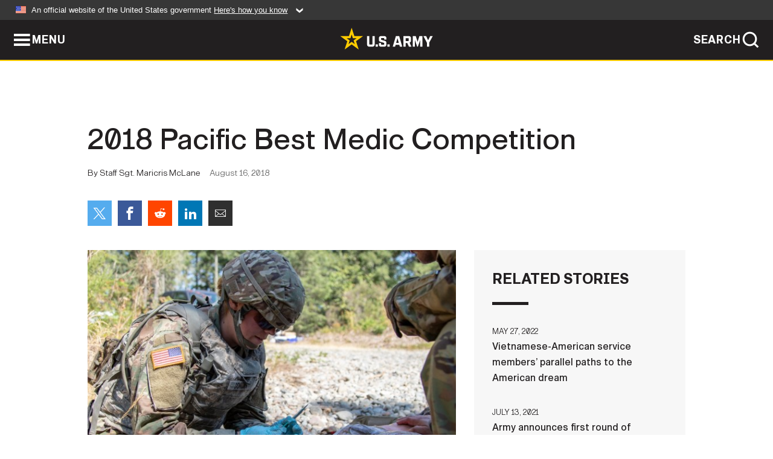

--- FILE ---
content_type: text/html; charset=UTF-8
request_url: https://www.army.mil/article/210025/2018_pacific_best_medic_competition
body_size: 2533
content:
<!DOCTYPE html>
<html lang="en">
<head>
    <meta charset="UTF-8">
    <meta content='width=device-width, initial-scale=1.0' name='viewport' />
    <meta name="apple-itunes-app" content="app-id=342689843">
    <meta property="og:title" content="2018 Pacific Best Medic Competition" />
<meta property="og:type" content="article" />
<meta property="og:description" content="Sgt. Ashley Conlon, combat medic with 2-2 Stryker Brigade Combat Team, competes for the Regional Health Command-Pacific Best Medic competition at Joint Base Lewis-McChord, Wash. Conlon is the only female competitor in the event. The competition broug..." />
<meta property="og:site_name" content="www.army.mil" />
<meta property="og:image" content="https://api.army.mil/e2/c/images/2018/08/16/527382/max1200.jpg" />
<meta property="og:headline" content="2018 Pacific Best Medic Competition" />
<meta property="twitter:card" content="summary_large_image" />
<meta property="twitter:site" content="@USArmy" />
<meta property="twitter:title" content="2018 Pacific Best Medic Competition" />
<meta property="twitter:description" content="Sgt. Ashley Conlon, combat medic with 2-2 Stryker Brigade Combat Team, competes for the Regional Health Command-Pacific Best Medic competition at Joint Base Lewis-McChord, Wash. Conlon is the only female competitor in the event. The competition broug..." />
<meta property="twitter:image" content="https://api.army.mil/e2/c/images/2018/08/16/527382/max1200.jpg" />
<meta property="og:url" content="https://www.army.mil/article/210025/2018_pacific_best_medic_competition" />

    <title>2018 Pacific Best Medic Competition &#124; Article &#124; The United States Army</title>
    <meta name="description" content="Sgt. Ashley Conlon, combat medic with 2-2 Stryker Brigade Combat Team, competes for the Regional Health Command-Pacific Best Medic competition at Joint Base Lewis-McChord, Wash. Conlon is the only female competitor in the event. The competition broug...">
    <meta property="article:published_time" content="2018-08-16T00:00:00-05:00" />
    <meta property="article:modified_time" content="2018-08-16T23:28:39-05:00" />
    <link rel="canonical" href="https://www.army.mil/article/210025/2018_pacific_best_medic_competition">
    <link rel="amphtml" href="https://www.army.mil/article-amp/210025/2018_pacific_best_medic_competition"/>
    <link rel="stylesheet" href="/e2/global/rv7/topnav/navbar.css">
    <link rel="stylesheet" href="/e2/global/rv7/footer/footer.css">
    <link rel="stylesheet" href="/css/article.css?id=05631edaec0f9b6cde4e0b0469a45dbb">
    <link rel="apple-touch-icon" href="/e2/images/rv7/army_star_icon_60.png">
    <link rel="apple-touch-icon" sizes="76x76" href="/e2/images/rv7/army_star_icon_76.png">
    <link rel="apple-touch-icon" sizes="120x120" href="/e2/images/rv7/army_star_icon_120.png">
    <link rel="apple-touch-icon" sizes="152x152" href="/e2/images/rv7/army_star_icon_152.png">
</head>
<body class="army-font">
    <!--[if lt IE 9]>
<div class="oldie-warning">
    <p class="warning">!</p>
      <p>Your version of Internet Explorer is out of date. It has known security flaws and can cause issues displaying content on this page, and other websites.</p>
      <p><a href="/upgrade" title="Learn how to update your browser">Learn how to update your browser</a></p>
</div>
<![endif]-->    <div class='article-container wrapper'>
        <div class="container">
            <div class="inner-container" role="main">
                <div id="article-top" class="row">
                    <div class="span12">
                        <h1>2018 Pacific Best Medic Competition</h1>
                        <p class="small">By Staff Sgt. Maricris McLane<span>August 16, 2018</span></p>
                        <section class="alt-social-bar">
  <ul>
        <li class="social-button-sm twitter-button">
            <a rel="noopener noreferrer" target="_blank" href="https://twitter.com/share?url=https%3A%2F%2Fwww.army.mil%2Farticle%2F210025%2F2018_pacific_best_medic_competition&amp;text=2018%20Pacific%20Best%20Medic%20Competition"><span role="img">Share on Twitter</span></a>
        </li>
        <li class="social-button-sm facebook-button">
            <a rel="noopener noreferrer" target="_blank" href="https://www.facebook.com/sharer/sharer.php?u=https%3A%2F%2Fwww.army.mil%2Farticle%2F210025%2F2018_pacific_best_medic_competition"><span role="img">Share on Facebook</span></a>
        </li>
        <li class="social-button-sm reddit-button">
            <a rel="noopener noreferrer" target="_blank" href="https://www.reddit.com/submit?url=https%3A%2F%2Fwww.army.mil%2Farticle%2F210025%2F2018_pacific_best_medic_competition"><span role="img">Share on Reddit</span></a>
        </li>
        <li class="social-button-sm linkedin-button">
            <a rel="noopener noreferrer" target="_blank" href="https://www.linkedin.com/cws/share?url=https%3A%2F%2Fwww.army.mil%2Farticle%2F210025%2F2018_pacific_best_medic_competition"><span role="img">Share on LinkedIn</span></a>
        </li>
        <li class="social-button-sm email-button">
            <a rel="noopener noreferrer" target="_blank" href="mailto:?Subject=2018%20Pacific%20Best%20Medic%20Competition&amp;body=https%3A%2F%2Fwww.army.mil%2Farticle%2F210025%2F2018_pacific_best_medic_competition"><span role="img">Share via Email</span></a>
        </li>
        </ul>
    </section>                    </div>
                </div>
                <div class="two-column-body">
                    <div class="left-column">
                        
                        <div class="article-body rich-text-element bodytext">
                            <div class="ql-editor">
                                <div class="editor-image single">
                      <figure class="photo cur-photo">
          <span class="centered-image">
            <span class="img-container">
              <a class="rich-text-img-link" href="https://api.army.mil/e2/c/images/2018/08/16/527382/original.jpg" target="_blank" rel="noopener">
                <img alt="2018 Pacific Best Medic Competition"
                data-full-desc="Sgt. Ashley Conlon, combat medic with 2-2 Stryker Brigade Combat Team, competes for the Regional Health Command-Pacific Best Medic competition at Joint Base Lewis-McChord, Wash. Conlon is the only female competitor in the event. The competition broug..." src="https://api.army.mil/e2/c/images/2018/08/16/527382/size0-full.jpg" />
              </a>
                          </span>
          </span>
          <figcaption>
                        <span class="image-caption">
              <span class="caption-text">
                Sgt. Ashley Conlon, combat medic with 2-2 Stryker Brigade Combat Team, competes for the Regional Health Command-Pacific Best Medic competition at Joint Base Lewis-McChord, Wash. Conlon is the only female competitor in the event. The competition broug...
                <span class="caption-author"> (Photo Credit: U.S. Army)</span>
              </span>
              <a href="https://api.army.mil/e2/c/images/2018/08/16/527382/original.jpg" title="View original" target="_blank" rel="noopener">VIEW ORIGINAL</a>
            </span>
          </figcaption>
        </figure>
          </div>
  

    
    
          <p></p>
    
    
    
  
  

                              </div>
                        </div> <!-- end article-body -->

                    </div>
                                        <div class="right-column">
                        <div class="top-stories">
                            <h4>RELATED STORIES</h4>
                            <ul>
                                                            <li>
                                    <a href="https://www.army.mil/article/257086/vietnamese_american_service_members_parallel_paths_to_the_american_dream" title="Vietnamese-American service members’ parallel paths to the American dream"><span>May 27, 2022</span><span>Vietnamese-American service members’ parallel paths to the American dream</span></a>
                                </li>
                                                            <li>
                                    <a href="https://www.army.mil/article/248400/army_announces_first_round_of_competition_finalists_with_energy_saving_battery_solutions" title="Army announces first round of competition finalists with energy-saving battery solutions "><span>July 13, 2021</span><span>Army announces first round of competition finalists with energy-saving battery solutions </span></a>
                                </li>
                                                            <li>
                                    <a href="https://www.army.mil/article/247136/u_s_army_launches_latest_prize_competition_xtechrccto_astra_to_prototype_and_field_cutting_edge_technology_innovations_for_the_warfighter" title="U.S. Army launches latest prize competition, xTechRCCTO AStRA, to prototype and field cutting edge technology innovations for the Warfighter"><span>June 2, 2021</span><span>U.S. Army launches latest prize competition, xTechRCCTO AStRA, to prototype and field cutting edge technology innovations for the Warfighter</span></a>
                                </li>
                                                            <li>
                                    <a href="https://www.army.mil/article/246287/u_s_army_surpasses_one_million_covid_vaccines_administered_at_medical_treatment_facilities" title="U.S. Army surpasses one million COVID vaccines administered at Medical Treatment Facilities"><span>May 12, 2021</span><span>U.S. Army surpasses one million COVID vaccines administered at Medical Treatment Facilities</span></a>
                                </li>
                                                            <li>
                                    <a href="https://www.army.mil/standto/archive/2016/09/20" title="U.S. Army STAND-TO! | One Army, Indivisible"><span>September 20, 2016</span><span>U.S. Army STAND-TO! | One Army, Indivisible</span></a>
                                </li>
                                                        </ul>
                        </div>
                    </div>
                                    </div>
            </div>
        </div>
    </div> <!-- end .article-container -->
        
    <div id="lightbox" class="hidden">
  <div class="container click-close">
    <a class="thumbnail hidden" id="thumbnail"><span class="thumbnail-button"></span></a>
    <a class="single-view hidden" id="single-view"><span class="single-view-button"></span></a>
    <span class="image-index hidden" id="image-index"></span>
    <a class="download hidden" id="download" target="_blank"><span class="download-button"></span></a>
    <a class="share hidden" id="share"><span class="share-button"></span></a>
    <div class="share-box opacity-zero" id="share-box">
      <ul>
        <li class="social-button facebook-button">
          <a id="fb-social" href="" target="_blank" rel="noopener">
            <span></span>
          </a>
        </li>
        <li class="social-button twitter-button">
          <a id="twitter-social" href="" target="_blank" rel="noopener">
            <span></span>
          </a>
        </li>
        <li class="social-button pinterest-button">
          <a id="pint-social" href="" target="_blank" rel="noopener">
            <span></span>
          </a>
        </li>
      </ul>
    </div>
    <a class="close click-close" href="javascript:void(0);"><span class="click-close"></span></a>
    <div class="inner-container">
      <div class="navigation">
        <a class="lb-button" id="next-button" href="javascript:void(0);" title="Next image"><span></span></a>
        <a class="lb-button" id="prev-button" href="javascript:void(0);" title="Previous image"><span></span></a>
      </div>
      <div id="video-elem" class="video-elem click-close hidden"></div>
      <div class="lb-img click-close" id="lb-img">
        <div id="img-wrap" class="img-wrap">
          <img id="prev-elem" class="prev-elem" src="" alt="Previous image in slideshow" />
          <img id="current-elem" class="current-elem" src="" alt="Active image in slideshow" />
          <img id="next-elem" class="next-elem" src="" alt="Next image in slideshow" />
        </div>
        <div id="lightbox-caption" class="caption"></div>
      </div>
      <div class="thumbnail-view hidden" id="thumbnail-view">
        <ul>
                                    <li>
                <a href="javascript:void(0);">
                  <span class="image">
                    <img alt="" src="" data-src="https://api.army.mil/e2/c/images/2018/08/16/527382/original.jpg" data-title="2018 Pacific Best Medic Competition" data-author=""
                    data-full-desc="Sgt. Ashley Conlon, combat medic with 2-2 Stryker Brigade Combat Team, competes for the Regional Health Command-Pacific Best Medic competition at Joint Base Lewis-McChord, Wash. Conlon is the only female competitor in the event. The competition broug...">
                    <p class="img-title">2018 Pacific Best Medic Competition</p>
                  </span>
                </a>
              </li>
                              </ul>
      </div>
      <div class="image-loading"></div>
    </div>
  </div>
</div>    <div id="loading" class="loading">
  <div id="loading-bar" class="loading-bar"></div>
</div>    <script
    type="text/javascript"
    src="https://www.army.mil/e2/js/rv7/main/army_mil_searchgov_sayt_loader.js"
    integrity="sha384-d0OhafLmLE7BWLyFtyJDjz21pszH7X++shSDoUY7YEcdE9IKvdTGrImLzJJQv27l"
    crossorigin="anonymous"
></script>
<!-- to include extra GA codes, use format: -->
<!-- <div id="ga-analytic-codes" data-codes="G-xxx, G-xxx"></div> -->
<script async src="https://www.googletagmanager.com/gtag/js?id=G-YQMQPQYJ4J"></script>
<script
    type="text/javascript"
    src="https://www.army.mil/e2/js/rv7/main/google_analytics4.js"
    integrity="sha384-edaw17livoqdnSsOB+0OpunEQR1CkU1VOJNP9Z8sm3sYEVmfUfafIB3/fUZ7hift"
    crossorigin="anonymous"
></script>
    <section id="social-bar-id" class="social-bar">
    <h2 class="hidden">Social Sharing</h2>
    <ul>
        <li class="social-button no-hover twitter-button">
            <a rel="noopener noreferrer" target="_blank" href="https://twitter.com/share?url=https%3A%2F%2Fwww.army.mil%2Farticle%2F210025%2F2018_pacific_best_medic_competition&amp;text=2018%20Pacific%20Best%20Medic%20Competition"><span>Share on Twitter</span></a>
        </li>
        <li class="social-button no-hover facebook-button">
            <a rel="noopener noreferrer" target="_blank" href="https://www.facebook.com/sharer/sharer.php?u=https%3A%2F%2Fwww.army.mil%2Farticle%2F210025%2F2018_pacific_best_medic_competition"><span>Share on Facebook</span></a>
        </li>
        <li class="social-button no-hover reddit-button">
            <a rel="noopener noreferrer" target="_blank" href="https://www.reddit.com/submit?url=https%3A%2F%2Fwww.army.mil%2Farticle%2F210025%2F2018_pacific_best_medic_competition"><span>Share on Reddit</span></a>
        </li>
        <li class="social-button no-hover linkedin-button">
            <a rel="noopener noreferrer" target="_blank" href="https://www.linkedin.com/cws/share?url=https%3A%2F%2Fwww.army.mil%2Farticle%2F210025%2F2018_pacific_best_medic_competition"><span>Share on LinkedIn</span></a>
        </li>
        <li class="social-button no-hover email-button">
            <a rel="noopener noreferrer" target="_blank" href="mailto:?Subject=2018%20Pacific%20Best%20Medic%20Competition&amp;body=https%3A%2F%2Fwww.army.mil%2Farticle%2F210025%2F2018_pacific_best_medic_competition"><span>Share via Email</span></a>
        </li>
    </ul>
</section>    <script src="/e2/global/rv7/topnav/navbar.js" async></script>
    <script src="/e2/global/rv7/footer/footer.js" async></script>
    <script src="/js/article.js?id=6292c25ed28f08086b3501466b73e53f" async></script>
</body>
</html>
